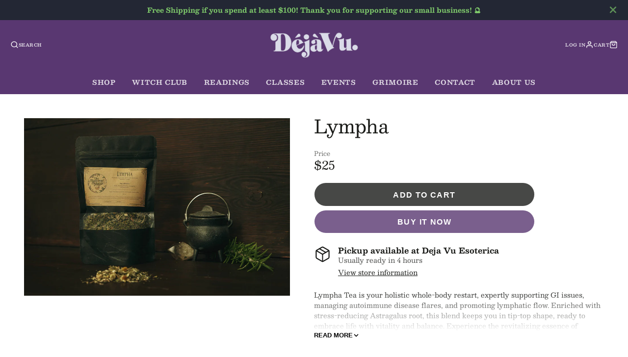

--- FILE ---
content_type: text/css
request_url: https://dejavuesoterica.com/cdn/shop/t/6/assets/main-header.css?v=56755214892520835411740069343
body_size: 620
content:
@keyframes sticky-header{0%{transform:translateY(-100%)}to{transform:translateY(0)}}.\#main-header{color:var(--main-header-color-text);background-color:rgba(var(--main-header-color-background),1);position:relative}.\#main-header.\@text-size\:sm{font-size:.8rem}.\#main-header.\@text-size\:md{font-size:1rem}.\#main-header.\@text-size\:lg{font-size:1.2rem}.\#main-header-logo.\@img{max-width:var(--logo-width)}.\#main-header-logo.\@switch-overlap .\#main-header-logo-image-overlap{display:none}.\#main-header-logo-text{text-align:center;word-break:break-word}:has(.\#main-header.\@overlap) body:has(.shopify-section--main-header-section+.shopify-section-group-header-group [data-main-header-overlap]) .\#main-header.\@overlap\:dark:after{box-shadow:0 150px 150px #00000080}:has(.\#main-header.\@overlap) body:has(.shopify-section--main-header-section+.shopify-section-group-header-group [data-main-header-overlap]) .\#main-header.\@overlap\:light:after{box-shadow:0 150px 150px #ffffff80}:has(.\#main-header.\@overlap) body:has(.shopify-section--main-header-section+.shopify-section-group-header-group [data-main-header-overlap]) .\#main-header.\@overlap:not(.\@sticky){color:var(--main-header-color-text-overlap)}:has(.\#main-header.\@overlap) body:has(.shopify-section--main-header-section+.shopify-section-group-header-group [data-main-header-overlap]) .\#main-header.\@overlap:not(.\@sticky) .\#main-header-inner{position:absolute;z-index:50;width:100%}:has(.\#main-header.\@overlap) body:has(.shopify-section--main-header-section+.shopify-section-group-header-group [data-main-header-overlap]) .\#main-header.\@overlap:after{content:"";position:absolute;top:-300px;width:100%;height:300px;z-index:2}:has(.\#main-header.\@overlap) body:has(.shopify-section--main-header-section+.shopify-section-group-header-group [data-main-header-overlap]) .\#main-header-logo.\@switch-overlap .\#main-header-logo-image-overlap{display:block}:has(.\#main-header.\@overlap) body:has(.shopify-section--main-header-section+.shopify-section-group-header-group [data-main-header-overlap]) .\#main-header-logo.\@switch-overlap .\#main-header-logo-image{display:none}:has(.\#main-header.\@overlap) body:has(.shopify-section--main-header-section+#MainContent .shopify-section:first-of-type [data-main-header-overlap]) .\#main-header.\@overlap\:dark:after{box-shadow:0 150px 150px #00000080}:has(.\#main-header.\@overlap) body:has(.shopify-section--main-header-section+#MainContent .shopify-section:first-of-type [data-main-header-overlap]) .\#main-header.\@overlap\:light:after{box-shadow:0 150px 150px #ffffff80}:has(.\#main-header.\@overlap) body:has(.shopify-section--main-header-section+#MainContent .shopify-section:first-of-type [data-main-header-overlap]) .\#main-header.\@overlap:not(.\@sticky){color:var(--main-header-color-text-overlap)}:has(.\#main-header.\@overlap) body:has(.shopify-section--main-header-section+#MainContent .shopify-section:first-of-type [data-main-header-overlap]) .\#main-header.\@overlap:not(.\@sticky) .\#main-header-inner{position:absolute;z-index:50;width:100%}:has(.\#main-header.\@overlap) body:has(.shopify-section--main-header-section+#MainContent .shopify-section:first-of-type [data-main-header-overlap]) .\#main-header.\@overlap:after{content:"";position:absolute;top:-300px;width:100%;height:300px;z-index:2}:has(.\#main-header.\@overlap) body:has(.shopify-section--main-header-section+#MainContent .shopify-section:first-of-type [data-main-header-overlap]) .\#main-header-logo.\@switch-overlap .\#main-header-logo-image-overlap{display:block}:has(.\#main-header.\@overlap) body:has(.shopify-section--main-header-section+#MainContent .shopify-section:first-of-type [data-main-header-overlap]) .\#main-header-logo.\@switch-overlap .\#main-header-logo-image{display:none}.\#main-header.\@sticky{gap:10px}.\#main-header.\@sticky:not(.\@overlap){padding-bottom:var(--sticky-header-offset)}@media (max-width: 991px){.\#main-header.\@sticky .\#main-header-inner{position:fixed;width:100%;z-index:100;margin:0;background:inherit;top:0;left:0;box-shadow:0 10px 30px #00000026;animation:sticky-header .3s}}@media (min-width: 992px){.\#main-header.\@sticky .\#main-nav-container{box-shadow:0 10px 30px #00000026;position:fixed;width:100%;z-index:100;margin:0;background-color:rgba(var(--main-header-color-background),.8);top:0;left:0;justify-content:space-between;padding-left:calc(var(--spacer) * 1.5);padding-right:calc(var(--spacer) * 1.5);animation:sticky-header .3s;-webkit-backdrop-filter:saturate(180%) blur(20px);backdrop-filter:saturate(180%) blur(20px)}.\#main-header.\@sticky .\#main-nav-toolbar{display:block}}.\#main-header.\@overlap.\@sticky,.\#main-header.\@sticky{color:var(--main-header-color-text);background-color:rgba(var(--main-header-color-background),1)}.\#main-header-inner{padding-top:calc(var(--spacer) * 1.5);padding-left:calc(var(--spacer) * 1.5);padding-right:calc(var(--spacer) * 1.5)}.\#main-header-inner-container{display:flex;justify-content:space-between;align-items:center;gap:20px}.\#main-header-search,.\#main-header-toolbar{flex-basis:30%}.\#main-header-toolbar{display:flex}@media (max-width: 991px){.\#main-header-toolbar{gap:10px}}@media (min-width: 992px){.\#main-header-toolbar{gap:20px}}.\#main-header-toolbar.\@end{justify-content:flex-end}.\#main-header-toolbar-link{text-decoration:none;color:inherit;display:flex;gap:.5rem;align-items:center;height:100%}.\#main-header-toolbar-link:hover{text-decoration:none;color:inherit}.\#main-header-toolbar.\@end .\#main-header-toolbar-link{flex-direction:row-reverse}.\#main-header-toolbar-link-text{text-transform:uppercase;font-weight:var(--font-body-weight-bold);font-size:.8em;opacity:.8;letter-spacing:.5px}@media (max-width: 991px){.\#main-header-toolbar-link-text{display:none}}.\#main-header-toolbar-link-icon{position:relative}.\#main-header-toolbar-link-icon .\#icon{stroke-width:2;width:1.5em;height:1.5em}.\#main-header-nav{width:fit-content;margin-left:calc(calc(var(--spacer) * 1.2) * -1);margin-right:calc(calc(var(--spacer) * 1.2) * -1);margin-top:calc(var(--spacer) * 1.5);margin-bottom:0}.\#main-header-nav-list{list-style:none;margin:0;padding:0}.\#main-header-nav-list>li{display:inline-block}.\#main-header-nav-list>li:hover>.\#main-header-nav-dropdown{display:block}.\#main-header-nav-item{padding-left:calc(var(--spacer) * 1.2);padding-right:calc(var(--spacer) * 1.2);padding-top:calc(var(--spacer) * 1.5);padding-bottom:calc(var(--spacer) * 1.5);font-size:calc(var(--font-size-base) * 1.15);font-weight:var(--font-body-weight-bold);letter-spacing:calc(var(--spacer) * .05);text-transform:uppercase;opacity:.8}.\#main-header:not(.\@overlap) .\#main-nav-list>li:hover>.\#main-nav-item{background-color:#0000001a}.\#main-header.\@overlap .\#main-nav-list>li:hover>.\#main-nav-item{background:#fff;color:rgba(var(--color-text),1)}.\#main-header-search-popup-stage{display:flex;padding-left:calc(var(--spacer) * 1.5);padding-right:calc(var(--spacer) * 1.5);padding-top:calc(var(--spacer) * 1);padding-bottom:calc(var(--spacer) * 1);background:#fff;border-radius:calc(var(--spacer) * 3);align-items:center}.\#main-header-search-popup-input{border:none;background:none;padding:0 calc(var(--spacer) * 1);font-size:calc(var(--font-size-base) * 1.25);display:block;outline:none!important;flex-grow:1}.\#main-header-search-popup-results{width:94%;margin-left:auto;margin-right:auto;margin-top:calc(var(--spacer) * .5);max-height:80vh;overflow-y:auto}.\#main-header-search-popup-close{cursor:pointer}.\#main-header-search-popup-close .\#icon{stroke-width:2}.\#modal-popup-content .\#main-header-nav-list>li,.\#modal-popup-content .\#main-nav-list>li{display:block}
/*# sourceMappingURL=/cdn/shop/t/6/assets/main-header.css.map?v=56755214892520835411740069343 */
